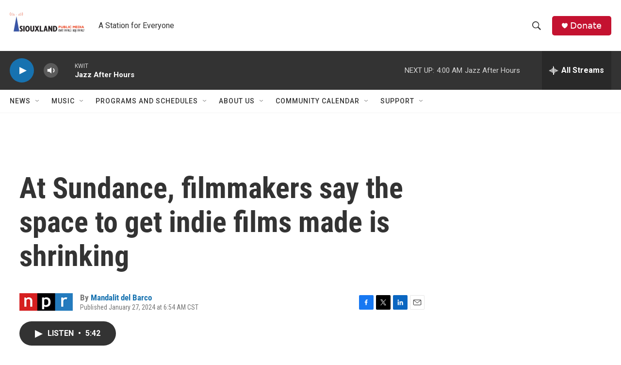

--- FILE ---
content_type: text/html; charset=utf-8
request_url: https://www.google.com/recaptcha/api2/aframe
body_size: 265
content:
<!DOCTYPE HTML><html><head><meta http-equiv="content-type" content="text/html; charset=UTF-8"></head><body><script nonce="1y0r4uNcoPP13Re_F_bGbg">/** Anti-fraud and anti-abuse applications only. See google.com/recaptcha */ try{var clients={'sodar':'https://pagead2.googlesyndication.com/pagead/sodar?'};window.addEventListener("message",function(a){try{if(a.source===window.parent){var b=JSON.parse(a.data);var c=clients[b['id']];if(c){var d=document.createElement('img');d.src=c+b['params']+'&rc='+(localStorage.getItem("rc::a")?sessionStorage.getItem("rc::b"):"");window.document.body.appendChild(d);sessionStorage.setItem("rc::e",parseInt(sessionStorage.getItem("rc::e")||0)+1);localStorage.setItem("rc::h",'1768637654119');}}}catch(b){}});window.parent.postMessage("_grecaptcha_ready", "*");}catch(b){}</script></body></html>